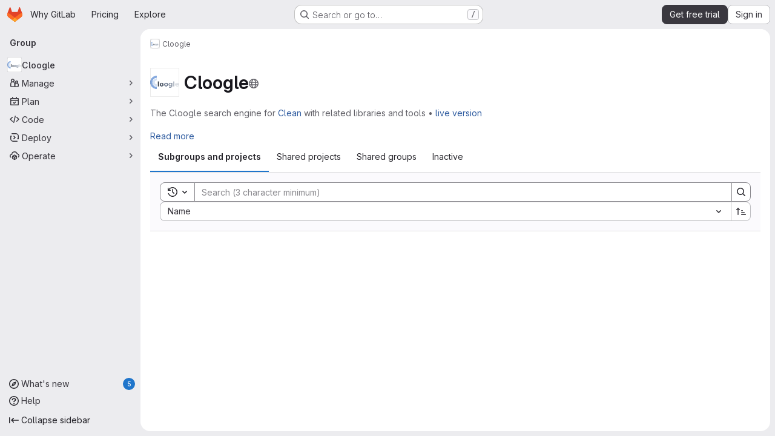

--- FILE ---
content_type: text/javascript
request_url: https://gitlab.com/assets/webpack/bdb51642.e2ca1127.chunk.js
body_size: 6848
content:
(this.webpackJsonp=this.webpackJsonp||[]).push([["bdb51642"],{A9ze:function(e,t,i){"use strict";var n=i("M1MW"),r=i("CbCZ");const a="initial",s="truncated",o="extended";var l={name:"GlTruncateText",components:{GlButton:r.a},directives:{GlResizeObserver:n.a},props:{showMoreText:{type:String,required:!1,default:"Show more"},showLessText:{type:String,required:!1,default:"Show less"},lines:{type:Number,required:!1,default:3},mobileLines:{type:Number,required:!1,default:10},toggleButtonProps:{type:Object,required:!1,default:()=>({})}},data:()=>({state:a}),computed:{showTruncationToggle(){return this.isTruncated||this.isExtended},truncationToggleText(){return this.isTruncated?this.showMoreText:this.showLessText},cssVariables(){return{"--lines":this.lines,"--mobile-lines":this.mobileLines}},truncationClasses(){return this.isExtended?null:"gl-truncate-text gl-overflow-hidden"},ariaExpanded(){return(!this.isTruncated).toString()},isTruncated(){return this.state===s},isExtended(){return this.state===o}},methods:{onResize({target:e}){e.scrollHeight>e.offsetHeight?this.state=s:this.isTruncated&&(this.state=a)},toggleTruncation(){this.isTruncated?this.state=o:this.isExtended&&(this.state=s)}}},c=i("tBpV"),u=Object(c.a)(l,(function(){var e=this,t=e._self._c;return t("section",[t("article",{directives:[{name:"gl-resize-observer",rawName:"v-gl-resize-observer",value:e.onResize,expression:"onResize"}],class:e.truncationClasses,style:e.cssVariables,attrs:{"aria-expanded":e.ariaExpanded}},[e._t("default")],2),e._v(" "),e.showTruncationToggle?t("gl-button",e._b({attrs:{variant:"link"},on:{click:e.toggleTruncation}},"gl-button",e.toggleButtonProps,!1),[e._v(e._s(e.truncationToggleText))]):e._e()],1)}),[],!1,null,null,null);t.a=u.exports},COEd:function(e,t,i){"use strict";i("UezY"),i("z6RN"),i("hG7+"),i("RFHG"),i("xuo1");var n=i("2TqH"),r=i("AxB5"),a=i("nuJP"),s=i("vLO8"),o={name:"ListActions",ACTION_EDIT:s.e,ACTION_ARCHIVE:s.a,ACTION_UNARCHIVE:s.i,ACTION_LEAVE:s.f,ACTION_RESTORE:s.h,ACTION_DELETE:s.c,ACTION_DELETE_IMMEDIATELY:s.d,components:{GlDisclosureDropdown:n.a,GlDisclosureDropdownItem:r.a,GlDisclosureDropdownGroup:a.a},props:{actions:{type:Object,required:!0},availableActions:{type:Array,required:!0}},computed:{generalActions(){var e=this;return s.m.filter((function(t){return e.availableActions.includes(t)&&e.actionItem(t)}))},dangerActions(){var e=this;return s.l.filter((function(t){return e.availableActions.includes(t)&&e.actionItem(t)}))},hasDangerActions(){return this.dangerActions.length},customActions(){const e=Object.keys(s.k);return Object.entries(this.actions).reduce((function(t,[i,n]){return e.includes(i)?t:{...t,[i]:n}}),{})}},methods:{actionItem(e){return{...s.k[e],...this.actions[e]}}}},l=i("tBpV"),c=Object(l.a)(o,(function(){var e=this,t=e._self._c;return t("gl-disclosure-dropdown",{attrs:{icon:"ellipsis_v","no-caret":"","toggle-text":e.__("Actions"),"text-sr-only":"",placement:"bottom-end",category:"tertiary"}},[e._l(e.generalActions,(function(i){return t("gl-disclosure-dropdown-item",{key:i,attrs:{item:e.actionItem(i)}})})),e._v(" "),e._l(e.customActions,(function(e,i){return t("gl-disclosure-dropdown-item",{key:i,attrs:{item:e}})})),e._v(" "),e.hasDangerActions?t("gl-disclosure-dropdown-group",{attrs:{bordered:""}},e._l(e.dangerActions,(function(i){return t("gl-disclosure-dropdown-item",{key:i,attrs:{item:e.actionItem(i)}})})),1):e._e()],2)}),[],!1,null,null,null);t.a=c.exports},"EF/t":function(e,t,i){"use strict";i.d(t,"i",(function(){return r})),i.d(t,"m",(function(){return a})),i.d(t,"l",(function(){return s})),i.d(t,"p",(function(){return o})),i.d(t,"n",(function(){return l})),i.d(t,"o",(function(){return c})),i.d(t,"a",(function(){return u})),i.d(t,"b",(function(){return d})),i.d(t,"e",(function(){return p})),i.d(t,"c",(function(){return m})),i.d(t,"d",(function(){return g})),i.d(t,"j",(function(){return h})),i.d(t,"k",(function(){return b})),i.d(t,"f",(function(){return f})),i.d(t,"g",(function(){return v})),i.d(t,"h",(function(){return y}));var n=i("/lV4");const r={GROUP:"group",PROJECT:"project"},a=Object(n.a)("Name"),s=Object(n.a)("Created date"),o=Object(n.a)("Updated date"),l=Object(n.a)("Stars"),c=Object(n.a)("Storage size"),u="language",d="min_access_level",p="visibility_level",m="namespace_path",g="last_repository_check_failed",h="asc",b="desc",f="paginationKeyset",v="paginationOffset",y="page"},"Fsq/":function(e,t,i){"use strict";var n=i("zIFf"),r=i("Jx7q"),a=i("pmDQ"),s=i("bOix"),o=i("5QKO"),l={directives:{GlTooltip:n.a},components:{GlLink:r.a,GlTruncate:a.a},mixins:[o.a],props:{time:{type:[String,Number,Date],required:!0},tooltipPlacement:{type:String,required:!1,default:"top"},cssClass:{type:String,required:!1,default:""},dateTimeFormat:{type:String,required:!1,default:s.c,validator:function(e){return s.b.includes(e)}},enableTruncation:{type:Boolean,required:!1,default:!1},showDateWhenOverAYear:{type:Boolean,required:!1,default:!0},href:{type:String,required:!1,default:""}},computed:{timeAgo(){return this.timeFormatted(this.time,this.dateTimeFormat,{showDateWhenOverAYear:this.showDateWhenOverAYear})},tooltipText(){return this.enableTruncation?void 0:this.tooltipTitle(this.time)}}},c=i("tBpV"),u=Object(c.a)(l,(function(){var e=this,t=e._self._c;return e.href?t("gl-link",{directives:[{name:"gl-tooltip",rawName:"v-gl-tooltip.viewport",value:{placement:e.tooltipPlacement},expression:"{ placement: tooltipPlacement }",modifiers:{viewport:!0}}],attrs:{href:e.href,title:e.tooltipText,"aria-label":e.tooltipText},on:{click:function(t){return e.$emit("click",t)}}},[t("time",{class:e.cssClass,attrs:{datetime:e.time}},[e._t("default",(function(){return[e.enableTruncation?[t("gl-truncate",{attrs:{text:e.timeAgo,"with-tooltip":""}})]:[e._v(e._s(e.timeAgo))]]}),{timeAgo:e.timeAgo})],2)]):t("time",{directives:[{name:"gl-tooltip",rawName:"v-gl-tooltip.viewport",value:{placement:e.tooltipPlacement},expression:"{ placement: tooltipPlacement }",modifiers:{viewport:!0}}],class:e.cssClass,attrs:{tabindex:"0",title:e.tooltipText,"aria-label":e.tooltipText,datetime:e.time}},[e._t("default",(function(){return[e.enableTruncation?[t("gl-truncate",{attrs:{text:e.timeAgo,"with-tooltip":""}})]:[e._v(e._s(e.timeAgo))]]}),{timeAgo:e.timeAgo})],2)}),[],!1,null,null,null);t.a=u.exports},HqXx:function(e,t,i){"use strict";i.d(t,"m",(function(){return r})),i.d(t,"j",(function(){return a})),i.d(t,"o",(function(){return s})),i.d(t,"l",(function(){return o})),i.d(t,"i",(function(){return l})),i.d(t,"n",(function(){return c})),i.d(t,"h",(function(){return u})),i.d(t,"g",(function(){return d})),i.d(t,"b",(function(){return p})),i.d(t,"f",(function(){return m})),i.d(t,"d",(function(){return g})),i.d(t,"e",(function(){return h})),i.d(t,"a",(function(){return b})),i.d(t,"c",(function(){return f})),i.d(t,"k",(function(){return v})),i.d(t,"p",(function(){return y}));var n=i("/lV4");const r="private",a="internal",s="public",o=0,l=10,c=20,u={[r]:o,[a]:l,[s]:c},d={[o]:r,[l]:a,[c]:s},p={[s]:Object(n.a)("Public - The group and any public projects can be viewed without any authentication."),[a]:Object(n.a)("Internal - The group and any internal projects can be viewed by any logged in user except external users."),[r]:Object(n.a)("Private - The group and its projects can only be viewed by members.")},m={[s]:Object(n.a)("Public - The project can be accessed without any authentication."),[a]:Object(n.a)("Internal - The project can be accessed by any logged in user except external users."),[r]:Object(n.a)("Private - Project access must be granted explicitly to each user. If this project is part of a group, access will be granted to members of the group.")},g={[s]:Object(n.i)("Organization|Public - The organization can be accessed without any authentication."),[a]:Object(n.i)("Organization|Internal - The organization can be accessed by any signed in user except external users."),[r]:Object(n.i)("Organization|Private - The organization can only be viewed by members.")},h={[s]:Object(n.i)("VisibilityLevel|The project can be accessed without any authentication."),[a]:Object(n.i)("VisibilityLevel|The project can be accessed by any logged in user except external users."),[r]:Object(n.i)("VisibilityLevel|Project access must be granted explicitly to each user. If this project is part of a group, access is granted to members of the group.")},b={[s]:Object(n.i)("VisibilityLevel|The group and any public projects can be viewed without any authentication."),[a]:Object(n.i)("VisibilityLevel|The group and any internal projects can be viewed by any logged in user except external users."),[r]:Object(n.i)("VisibilityLevel|The group and its projects can only be viewed by members.")},f={[s]:Object(n.i)("Organization|Accessible without any authentication."),[a]:Object(n.i)("Organization|Accessible by any signed in user except external users."),[r]:Object(n.i)("Organization|Only accessible by organization members.")},v={[s]:Object(n.i)("VisibilityLevel|Public"),[a]:Object(n.i)("VisibilityLevel|Internal"),[r]:Object(n.i)("VisibilityLevel|Private")},y={[s]:"earth",[a]:"shield",[r]:"lock"}},PGZH:function(e,t,i){"use strict";var n=i("A9ze"),r=i("dIEn"),a=i("d85j"),s=i("/lV4"),o=i("Mp8J"),l=i("5c3i"),c=i("bOix"),u={i18n:{showMore:Object(s.a)("Show more"),showLess:Object(s.a)("Show less"),scheduledDeletion:Object(s.i)("ResourceListItem|Scheduled for deletion on %{date}")},truncateTextToggleButtonProps:{class:"!gl-text-sm"},components:{GlTruncateText:n.a,GlSprintf:r.a,GlIcon:a.a},directives:{SafeHtml:o.a},inheritAttrs:!1,props:{resource:{type:Object,required:!0}},computed:{description(){return this.resource.description},descriptionHtml(){return this.resource.descriptionHtml},isPendingDeletion(){return Boolean(this.resource.markedForDeletion)},formattedDate(){return Object(c.x)(Object(c.ob)(this.resource.permanentDeletionDate),l.o)},showDescription(){return(this.description||this.descriptionHtml)&&!this.resource.archived}}},d=i("tBpV"),p=Object(d.a)(u,(function(){var e=this,t=e._self._c;return e.isPendingDeletion?t("div",{staticClass:"md gl-mt-2 gl-text-sm gl-text-subtle"},[t("gl-icon",{attrs:{name:"calendar"}}),e._v(" "),t("gl-sprintf",{attrs:{message:e.$options.i18n.scheduledDeletion},scopedSlots:e._u([{key:"date",fn:function(){return[e._v("\n      "+e._s(e.formattedDate)+"\n    ")]},proxy:!0}],null,!1,1835334662)})],1):e.showDescription?t("gl-truncate-text",{staticClass:"gl-mt-2 gl-max-w-88",attrs:{lines:2,"mobile-lines":2,"show-more-text":e.$options.i18n.showMore,"show-less-text":e.$options.i18n.showLess,"toggle-button-props":e.$options.truncateTextToggleButtonProps}},[e.descriptionHtml?t("div",e._b({directives:[{name:"safe-html",rawName:"v-safe-html",value:e.descriptionHtml,expression:"descriptionHtml"}],staticClass:"md md-child-content-text-subtle gl-text-sm",attrs:{"data-testid":"description-html"}},"div",e.$attrs,!1)):e.description?t("div",e._b({staticClass:"md md-child-content-text-subtle gl-text-sm",attrs:{"data-testid":"description"}},"div",e.$attrs,!1),[e._v("\n    "+e._s(e.description)+"\n  ")]):e._e()]):e._e()}),[],!1,null,null,null);t.a=p.exports},Pzb3:function(e,t,i){"use strict";var n=i("Oxu3"),r=i("dIEn"),a=i("hvGG"),s=i("o4PY"),o=i.n(s),l=i("/lV4"),c=i("EF/t"),u={name:"GroupsProjectsDeleteModal",resourceStrings:{[c.i.PROJECT]:{primaryButtonText:Object(l.a)("Yes, delete project"),cancelButtonText:Object(l.a)("Cancel, keep project"),restoreMessage:Object(l.a)("This project can be restored until %{date}. %{linkStart}Learn more%{linkEnd}.")},[c.i.GROUP]:{primaryButtonText:Object(l.i)("Groups|Yes, delete group"),cancelButtonText:Object(l.i)("Groups|Cancel, keep group"),restoreMessage:Object(l.i)("Groups|This group can be restored until %{date}. %{linkStart}Learn more%{linkEnd}.")}},components:{GlModal:n.a,GlSprintf:r.a,GlFormInput:a.a},model:{prop:"visible",event:"change"},props:{visible:{type:Boolean,required:!0},resourceType:{type:String,required:!0,validator:function(e){return Object.values(c.i).includes(e)}},confirmPhrase:{type:String,required:!0},fullName:{type:String,required:!0},confirmLoading:{type:Boolean,required:!1,default:!1},markedForDeletion:{type:Boolean,required:!0},permanentDeletionDate:{type:String,required:!0}},data:()=>({userInput:null,modalId:o()("delete-modal-")}),computed:{i18n(){return this.$options.resourceStrings[this.resourceType]},confirmDisabled(){return this.userInput!==this.confirmPhrase},modalActionProps(){return{primary:{text:this.i18n.primaryButtonText,attributes:{variant:"danger",disabled:this.confirmDisabled,loading:this.confirmLoading,"data-testid":"confirm-delete-button"}},cancel:{text:this.i18n.cancelButtonText}}},ariaLabel(){return Object(l.j)(Object(l.a)("Delete %{name}"),{name:this.fullName})},showRestoreMessage(){return!this.markedForDeletion}},watch:{confirmLoading(e,t){!e&&t&&this.$emit("change",!1)}}},d=i("tBpV"),p=Object(d.a)(u,(function(){var e=this,t=e._self._c;return t("gl-modal",{attrs:{visible:e.visible,"modal-id":e.modalId,"action-primary":e.modalActionProps.primary,"action-cancel":e.modalActionProps.cancel,"aria-label":e.ariaLabel},on:{primary:function(t){return t.preventDefault(),e.$emit("primary")},change:function(t){return e.$emit("change",t)}},scopedSlots:e._u([{key:"modal-title",fn:function(){return[e._v(e._s(e.__("Are you absolutely sure?")))]},proxy:!0}])},[e._v(" "),t("div",[e._t("alert"),e._v(" "),t("p",{staticClass:"gl-mb-1"},[e._v(e._s(e.__("Enter the following to confirm:")))]),e._v(" "),t("p",[t("code",{staticClass:"gl-whitespace-pre-wrap"},[e._v(e._s(e.confirmPhrase))])]),e._v(" "),t("gl-form-input",{attrs:{id:"confirm_name_input",name:"confirm_name_input",type:"text","data-testid":"confirm-name-field"},model:{value:e.userInput,callback:function(t){e.userInput=t},expression:"userInput"}}),e._v(" "),e.showRestoreMessage?t("p",{staticClass:"gl-mb-0 gl-mt-3 gl-text-subtle",attrs:{"data-testid":"restore-message"}},[t("gl-sprintf",{attrs:{message:e.i18n.restoreMessage},scopedSlots:e._u([{key:"date",fn:function(){return[e._v(e._s(e.permanentDeletionDate))]},proxy:!0},{key:"link",fn:function({content:t}){return[e._t("restore-help-page-link",null,{content:t})]}}],null,!0)})],1):e._e()],2)])}),[],!1,null,null,null);t.a=p.exports},QGUv:function(e,t,i){"use strict";var n=i("Jx7q"),r=i("qLpH"),a={name:"HelpPageLink",components:{GlLink:n.a},props:{href:{type:String,required:!0},anchor:{type:String,required:!1,default:null}},computed:{compiledHref(){return Object(r.a)(this.href,{anchor:this.anchor})},attributes(){const{href:e,anchor:t,...i}=this.$attrs;return i}}},s=i("tBpV"),o=Object(s.a)(a,(function(){return(0,this._self._c)("gl-link",this._g(this._b({attrs:{href:this.compiledHref}},"gl-link",this.attributes,!1),this.$listeners),[this._t("default")],2)}),[],!1,null,null,null);t.a=o.exports},QbPJ:function(e,t,i){"use strict";var n=i("9/Bc"),r=i("/lV4"),a={i18n:{deletionInProgress:Object(r.a)("Deletion in progress"),pendingDeletion:Object(r.a)("Pending deletion"),archived:Object(r.a)("Archived")},components:{GlBadge:n.a},props:{resource:{type:Object,required:!0}},computed:{isSelfDeletionInProgress(){return Boolean(this.resource.isSelfDeletionInProgress)},isPendingDeletion(){return Boolean(this.resource.markedForDeletion)},isArchived(){return this.resource.archived},inactiveBadge(){return this.isSelfDeletionInProgress?{variant:"warning",text:this.$options.i18n.deletionInProgress}:this.isPendingDeletion?{variant:"warning",text:this.$options.i18n.pendingDeletion}:this.isArchived?{variant:"info",text:this.$options.i18n.archived}:null}}},s=i("tBpV"),o=Object(s.a)(a,(function(){var e=this._self._c;return this.inactiveBadge?e("gl-badge",{attrs:{variant:this.inactiveBadge.variant}},[this._v(this._s(this.inactiveBadge.text))]):this._e()}),[],!1,null,null,null);t.a=o.exports},QmxP:function(e,t,i){"use strict";i.d(t,"b",(function(){return n})),i.d(t,"d",(function(){return r})),i.d(t,"c",(function(){return a})),i.d(t,"a",(function(){return s}));const n="createdAt",r="updatedAt",a="lastActivityAt",s=[n,r,a]},ZKGg:function(e,t,i){"use strict";var n=i("1RBi"),r=i("d85j"),a=i("zIFf"),s=i("/lV4"),o=i("Mp8J"),l=i("COEd"),c=i("Fsq/"),u=i("QmxP"),d=i("PGZH"),p={i18n:{[u.b]:Object(s.a)("Created"),[u.d]:Object(s.a)("Updated"),[u.c]:Object(s.a)("Updated")},components:{GlAvatarLabeled:n.a,GlIcon:r.a,ListActions:l.a,TimeAgoTooltip:c.a,ListItemDescription:d.a},directives:{GlTooltip:a.a,SafeHtml:o.a},props:{resource:{type:Object,required:!0,validator:e=>["id","avatarUrl","avatarLabel","relativeWebUrl"].every((function(t){return Object.prototype.hasOwnProperty.call(e,t)}))},showIcon:{type:Boolean,required:!1,default:!1},iconName:{type:String,required:!1,default:null},actions:{type:Object,required:!1,default:()=>({})},timestampType:{type:String,required:!1,default:u.b,validator:e=>u.a.includes(e)},listItemClass:{type:[String,Array,Object],required:!1,default:""},contentTestid:{type:String,required:!1,default:null},avatarAttrs:{type:Object,required:!1,default:()=>({})},descriptionAttrs:{type:Object,required:!1,default:()=>({})}},computed:{avatarLabelLink(){return this.resource.avatarLabelLink||this.resource.relativeWebUrl},statsPadding(){return this.showIcon?"gl-pl-11":"gl-pl-8"},timestamp(){return this.resource[this.timestampType]},timestampText(){return this.$options.i18n[this.timestampType]},hasActions(){var e;return this.$scopedSlots.actions||Object.keys(this.actions).length&&(null===(e=this.resource.availableActions)||void 0===e?void 0:e.length)}}},m=i("tBpV"),g=Object(m.a)(p,(function(){var e=this,t=e._self._c;return t("li",[t("div",{staticClass:"gl-border-b gl-flex gl-items-start gl-py-4",class:e.listItemClass},[e._t("children-toggle"),e._v(" "),t("div",{staticClass:"gl-grow gl-items-start @md/panel:gl-flex"},[t("div",{staticClass:"gl-flex gl-grow",attrs:{"data-testid":e.contentTestid}},[e.showIcon?t("div",{staticClass:"gl-mr-3 gl-flex gl-h-7 gl-shrink-0 gl-items-center"},[t("gl-icon",{attrs:{variant:"subtle",name:e.iconName}})],1):e._e(),e._v(" "),t("gl-avatar-labeled",e._b({staticClass:"gl-break-anywhere",attrs:{"entity-id":e.resource.id,"entity-name":e.resource.avatarLabel,label:e.resource.avatarLabel,"label-link":e.avatarLabelLink,src:e.resource.avatarUrl,shape:"rect",size:32},on:{"label-link-click":function(t){return e.$emit("click-avatar",t)}},scopedSlots:e._u([{key:"meta",fn:function(){return[t("div",{staticClass:"gl-px-1"},[t("div",{staticClass:"gl-flex gl-flex-wrap gl-items-center gl-gap-2"},[e._t("avatar-meta")],2)])]},proxy:!0}],null,!0)},"gl-avatar-labeled",e.avatarAttrs,!1),[e._v(" "),e._t("avatar-default",(function(){return[t("list-item-description",e._b({attrs:{resource:e.resource}},"list-item-description",e.descriptionAttrs,!1))]}))],2)],1),e._v(" "),t("div",{staticClass:"gl-mt-3 gl-shrink-0 gl-flex-col gl-items-end @md/panel:gl-mt-0 @md/panel:gl-flex @md/panel:gl-pl-3",class:e.statsPadding},[t("div",{staticClass:"gl-flex gl-items-center gl-gap-x-3 @md/panel:gl-h-5"},[e._t("stats")],2),e._v(" "),e.timestamp?t("div",{staticClass:"gl-mt-2 gl-whitespace-nowrap gl-text-sm gl-leading-1 gl-text-subtle"},[t("span",[e._v(e._s(e.timestampText))]),e._v(" "),t("time-ago-tooltip",{attrs:{time:e.timestamp}})],1):e._e()])]),e._v(" "),e.hasActions?t("div",{staticClass:"-gl-mt-3 gl-ml-3 gl-flex gl-items-center"},[e._t("actions",(function(){return[t("list-actions",{attrs:{actions:e.actions,"available-actions":e.resource.availableActions}})]}))],2):e._e()],2),e._v(" "),e._t("footer"),e._v(" "),e._t("children")],2)}),[],!1,null,null,null);t.a=g.exports},iJII:function(e,t,i){"use strict";var n=i("d85j"),r=i("4Qts"),a=i("Jx7q"),s={components:{GlIcon:n.a,GlTooltip:r.a},props:{tooltipText:{type:String,required:!1,default:null},a11yText:{type:String,required:!1,default:null},iconName:{type:String,required:!0},stat:{type:[String,Number],required:!0},href:{type:String,required:!1,default:null}},computed:{component(){return this.href?a.a:"div"},tooltipTargetEl(){var e,t;return this.href?null===(e=this.$refs)||void 0===e||null===(e=e.stat)||void 0===e?void 0:e.$el:null===(t=this.$refs)||void 0===t?void 0:t.stat}},methods:{onTooltipShown(){this.$emit("hover")},onClick(){this.href&&this.$emit("click")}}},o=i("tBpV"),l=Object(o.a)(s,(function(){var e=this,t=e._self._c;return t(e.component,{ref:"stat",tag:"component",staticClass:"gl-flex gl-items-center gl-gap-x-2 gl-text-subtle",attrs:{"aria-label":e.a11yText||e.tooltipText,href:e.href},on:{click:e.onClick}},[t("gl-icon",{attrs:{name:e.iconName}}),e._v(" "),t("span",{staticClass:"gl-leading-1"},[e._v(e._s(e.stat))]),e._v(" "),t("gl-tooltip",{attrs:{target:function(){return e.tooltipTargetEl}},on:{shown:e.onTooltipShown}},[e._v(e._s(e.tooltipText))])],1)}),[],!1,null,null,null);t.a=l.exports},l0QG:function(e,t,i){"use strict";i.d(t,"j",(function(){return r})),i.d(t,"i",(function(){return a})),i.d(t,"e",(function(){return s})),i.d(t,"l",(function(){return o})),i.d(t,"m",(function(){return l})),i.d(t,"d",(function(){return c})),i.d(t,"g",(function(){return u})),i.d(t,"k",(function(){return d})),i.d(t,"c",(function(){return p})),i.d(t,"h",(function(){return m})),i.d(t,"a",(function(){return h})),i.d(t,"b",(function(){return b})),i.d(t,"n",(function(){return S})),i.d(t,"o",(function(){return E})),i.d(t,"p",(function(){return I})),i.d(t,"f",(function(){return L}));i("UezY"),i("z6RN"),i("hG7+");var n=i("/lV4");const r=0,a=5,s=10,o=15,l=20,c=30,u=40,d=50,p=60,m="MAINTAINER",g=function(){var e;return null===(e=window.gon)||void 0===e||null===(e=e.features)||void 0===e?void 0:e.securityManagerRoleEnabled},h={[r]:"NO_ACCESS",[a]:"MINIMAL_ACCESS",[s]:"GUEST",[o]:"PLANNER",[l]:"REPORTER",...g()?{25:"SECURITY_MANAGER"}:{},[c]:"DEVELOPER",[u]:m,[d]:"OWNER"},b={NO_ACCESS:r,MINIMAL_ACCESS:a,GUEST:s,PLANNER:o,REPORTER:l,...g()?{SECURITY_MANAGER:25}:{},DEVELOPER:c,[m]:u,OWNER:d},f=Object(n.a)("No access"),v=Object(n.a)("Minimal Access"),y=Object(n.a)("Guest"),O=Object(n.a)("Planner"),x=Object(n.a)("Reporter"),j=Object(n.a)("Security Manager"),_=Object(n.a)("Developer"),T=Object(n.a)("Maintainer"),w=Object(n.a)("Owner"),A=(Object(n.a)("Admin"),{value:"SECURITY_MANAGER",text:j,accessLevel:25,occupiesSeat:!0,description:Object(n.i)("MemberRole|The Security Manager role is for security team members who need to view and manage security features for the group or project.")}),S=[{value:"MINIMAL_ACCESS",text:v,accessLevel:a,occupiesSeat:!1,description:Object(n.i)("MemberRole|The Minimal Access role is for users who need the least amount of access into groups and projects. You can assign this role as a default, before giving a user another role with more permissions.")},{value:"GUEST",text:y,accessLevel:s,occupiesSeat:!1,description:Object(n.i)("MemberRole|The Guest role is for users who need visibility into a project or group but should not have the ability to make changes, such as external stakeholders.")},{value:"PLANNER",text:O,accessLevel:o,memberRoleId:null,occupiesSeat:!0,description:Object(n.i)("MemberRole|The Planner role is suitable for team members who need to manage projects and track work items but do not need to contribute code, such as project managers and scrum masters.")},{value:"REPORTER",text:x,accessLevel:l,occupiesSeat:!0,description:Object(n.i)("MemberRole|The Reporter role is suitable for team members who need to stay informed about a project or group but do not actively contribute code.")},...g()?[A]:[],{value:"DEVELOPER",text:_,accessLevel:c,occupiesSeat:!0,description:Object(n.i)("MemberRole|The Developer role gives users access to contribute code while restricting sensitive administrative actions.")},{value:"MAINTAINER",text:T,accessLevel:u,occupiesSeat:!0,description:Object(n.i)("MemberRole|The Maintainer role is primarily used for managing code reviews, approvals, and administrative settings for projects. This role can also manage project memberships.")},{value:"OWNER",text:w,accessLevel:d,occupiesSeat:!0,description:Object(n.i)("MemberRole|The Owner role is typically assigned to the individual or team responsible for managing and maintaining the group or creating the project. This role has the highest level of administrative control, and can manage all aspects of the group or project, including managing other Owners.")}],E=S.filter((function({accessLevel:e}){return e!==a})),I=S.filter((function({accessLevel:e}){return e!==d})),L={[r]:f,[a]:v,[s]:y,[o]:O,[l]:x,...g()?{25:j}:{},[c]:_,[u]:T,[d]:w}},vLO8:function(e,t,i){"use strict";i.d(t,"b",(function(){return r})),i.d(t,"e",(function(){return a})),i.d(t,"a",(function(){return s})),i.d(t,"i",(function(){return o})),i.d(t,"h",(function(){return l})),i.d(t,"f",(function(){return c})),i.d(t,"c",(function(){return u})),i.d(t,"d",(function(){return d})),i.d(t,"g",(function(){return p})),i.d(t,"j",(function(){return m})),i.d(t,"m",(function(){return g})),i.d(t,"l",(function(){return h})),i.d(t,"k",(function(){return b}));var n=i("/lV4");const r="copy-id",a="edit",s="archive",o="unarchive",l="restore",c="leave",u="delete",d="delete-immediately",p="request-access",m="withdraw-access-request",g=[r,a,s,o,l,p,m],h=[c,u,d],b={[r]:{text:Object(n.a)("Copy ID")},[a]:{text:Object(n.a)("Edit")},[s]:{text:Object(n.a)("Archive")},[o]:{text:Object(n.a)("Unarchive")},[l]:{text:Object(n.a)("Restore")},[p]:{text:Object(n.a)("Request access")},[m]:{text:Object(n.a)("Withdraw access request")},[c]:{text:Object(n.a)("Leave"),variant:"danger"},[u]:{text:Object(n.a)("Delete"),variant:"danger"},[d]:{text:Object(n.a)("Delete immediately"),variant:"danger"}}}}]);
//# sourceMappingURL=bdb51642.e2ca1127.chunk.js.map